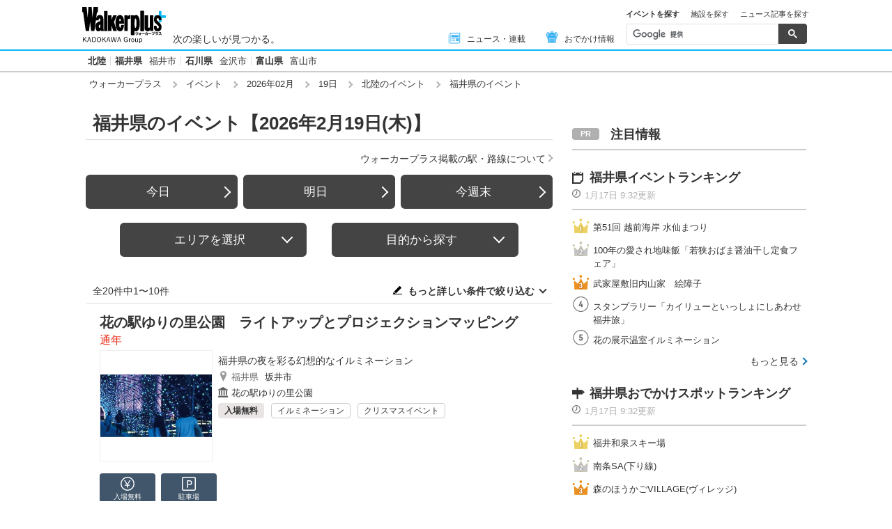

--- FILE ---
content_type: text/html; charset=utf-8
request_url: https://www.google.com/recaptcha/api2/aframe
body_size: 114
content:
<!DOCTYPE HTML><html><head><meta http-equiv="content-type" content="text/html; charset=UTF-8"></head><body><script nonce="ZMXRfs7pt7jJE0JGrsh_qw">/** Anti-fraud and anti-abuse applications only. See google.com/recaptcha */ try{var clients={'sodar':'https://pagead2.googlesyndication.com/pagead/sodar?'};window.addEventListener("message",function(a){try{if(a.source===window.parent){var b=JSON.parse(a.data);var c=clients[b['id']];if(c){var d=document.createElement('img');d.src=c+b['params']+'&rc='+(localStorage.getItem("rc::a")?sessionStorage.getItem("rc::b"):"");window.document.body.appendChild(d);sessionStorage.setItem("rc::e",parseInt(sessionStorage.getItem("rc::e")||0)+1);localStorage.setItem("rc::h",'1768636199814');}}}catch(b){}});window.parent.postMessage("_grecaptcha_ready", "*");}catch(b){}</script></body></html>

--- FILE ---
content_type: image/svg+xml
request_url: https://www.walkerplus.com/asset/images/common/ico_main-news.svg
body_size: 348
content:
<svg xmlns="http://www.w3.org/2000/svg" width="22" height="22" viewBox="0 0 22 22"><g transform="translate(1.867 4.228)"><path d="M470.9,25.4h0l.011-.006Z" transform="translate(-454.101 -25.021)" fill="#3db2f5"/><path d="M17.781,15.275a.993.993,0,0,0-.981-.02l-1.556.843-2.038-1.1a.993.993,0,0,0-.946,0l-2.036,1.1-2.037-1.1a.992.992,0,0,0-.946,0L5.2,16.1l-1.554-.842a.992.992,0,0,0-1.465.872V29.161h1.02V16.176L4.732,17a.993.993,0,0,0,.946,0l2.037-1.1L9.751,17a.993.993,0,0,0,.946,0l2.037-1.1L14.771,17a.993.993,0,0,0,.946,0l1.528-.828V29.446a1.611,1.611,0,0,1-1.611,1.611H3.4A2.383,2.383,0,0,1,1.02,28.675V18.052H0V28.675a3.4,3.4,0,0,0,3.4,3.4H15.634a2.632,2.632,0,0,0,2.632-2.632V16.128A.993.993,0,0,0,17.781,15.275Z" transform="translate(0 -14.874)" fill="#3db2f5"/><rect width="11.773" height="3.641" transform="translate(4.379 3.931)" fill="#3db2f5"/><rect width="4.154" height="4.479" transform="translate(11.999 9.001)" fill="#3db2f5"/><rect width="6.123" height="0.68" transform="translate(4.379 9.069)" fill="#3db2f5"/><rect width="6.123" height="0.68" transform="translate(4.379 12.732)" fill="#3db2f5"/><rect width="6.123" height="0.68" transform="translate(4.379 10.9)" fill="#3db2f5"/></g><rect width="22" height="22" fill="none"/></svg>

--- FILE ---
content_type: application/javascript; charset=utf-8
request_url: https://fundingchoicesmessages.google.com/f/AGSKWxUJVp2vi-urmeNiPjZX8VdDCZgbDrPiYSk3GMGKf3HaG9c4teRsxOBHUkzbLHRV_rIVqc_Y4AgZ5Dkk3HZPO6O37ggyZnoXCDWl6LQapn1lB3DsyqyCdnTVI_TrcbNkNc2--mRQZpwZ2143SLHLWMYjepR01vTXlpZDtDpBvlW7-tZDbQVNYDRzarOT/_/ad_bar__advert_2./expop.js/exoclick./awe2.js
body_size: -1292
content:
window['8e370ded-c855-46aa-9e69-5bfe97605ba1'] = true;